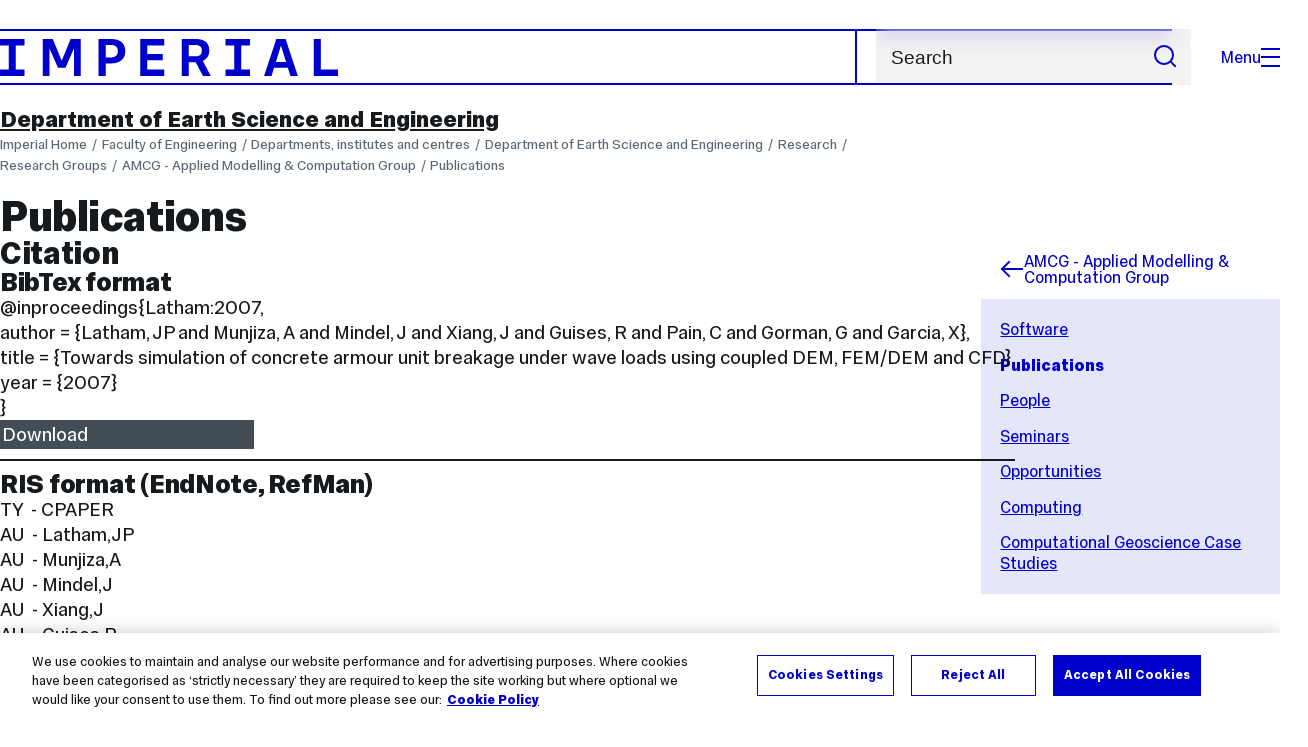

--- FILE ---
content_type: text/html; charset=UTF-8
request_url: https://www.imperial.ac.uk/earth-science/research/research-groups/amcg/publications/?respub-t4-action=citation.html&id=136429&noscript=noscript
body_size: 14667
content:
<!DOCTYPE html>
<html class="no-js" lang="en-GB">

<head>
    <title>Publications | Faculty of Engineering | Imperial College London</title>

    <meta charset="utf-8" />
    <meta http-equiv="X-UA-Compatible" content="IE=edge" />
    <!-- OneTrust Cookies Consent Notice start for imperial.ac.uk -->
<script type="text/javascript" src="https://cdn-ukwest.onetrust.com/consent/6d9efb9d-b605-406f-b8b3-c9644859d064/OtAutoBlock.js" ></script><script src="https://cdn-ukwest.onetrust.com/scripttemplates/otSDKStub.js"  type="text/javascript" charset="UTF-8" data-domain-script="6d9efb9d-b605-406f-b8b3-c9644859d064" ></script>
<script type="text/javascript">function OptanonWrapper() { }</script>
<!-- OneTrust Cookies Consent Notice end for imperial.ac.uk -->
  	<link rel="preconnect" href="https://pxl01-imperialacuk.terminalfour.net">
    <link rel="dns-prefetch" href="https://pxl01-imperialacuk.terminalfour.net">

    <script type="application/ld+json">{"@context": "https://schema.org", "@type": "BreadcrumbList", "itemListElement": [{"@type": "ListItem","position": 1,"name": "Home","item": "https://www.imperial.ac.uk/"},{"@type": "ListItem","position": 2,"name": "Faculty of Engineering","item": "https://www.imperial.ac.uk/engineering/"},{"@type": "ListItem","position": 3,"name": "Departments, institutes and centres","item": "https://www.imperial.ac.uk/engineering/departments/"},{"@type": "ListItem","position": 4,"name": "Department of Earth Science and Engineering","item": "https://www.imperial.ac.uk/engineering/departments/earth-science/"},{"@type": "ListItem","position": 5,"name": "Research","item": "https://www.imperial.ac.uk/engineering/departments/earth-science/research/"},{"@type": "ListItem","position": 6,"name": "Research Groups","item": "https://www.imperial.ac.uk/engineering/departments/earth-science/research/research-groups/"},{"@type": "ListItem","position": 7,"name": "AMCG - Applied Modelling &amp; Computation Group","item": "https://www.imperial.ac.uk/engineering/departments/earth-science/research/research-groups/amcg/"},{"@type": "ListItem","position": 8,"name": "Publications","item": "https://www.imperial.ac.uk/engineering/departments/earth-science/research/research-groups/amcg/publications/"}]}</script>
    <!-- Search metadata tags -->
<meta name="SectionType" content="website">
<meta name="Department" content="Department of Earth Science and Engineering">
<meta name="Faculty" content="Faculty of Engineering">
<!-- no social meta tags -->
    

    

    <meta name="viewport" content="width=device-width, initial-scale=1.0" />

    <!-- assets */ -->
<link rel="preload" href="/assets/website/fonts/icons/fonts/imperial-icons.woff?vrmf2d" as="font" type="font/woff" crossorigin>
<link rel="preload" href="/assets/website/fonts/imperial-sans/ImperialText-VF.woff2" as="font" type="font/woff2" crossorigin>
<link href="/assets/website/stylesheets/css/screen.2.2.1.css" media="all" rel="stylesheet" type="text/css" />
<link href="/assets/website/stylesheets/css/print.2.2.1.css" media="print" rel="stylesheet" type="text/css" />

<link rel="icon" type="image/svg+xml" href="/assets/website/images/favicon/favicon.svg">
<link rel="alternate icon" href="/assets/website/images/favicon/favicon.ico">
<link rel="icon" href="/assets/website/images/favicon/favicon-32.png" sizes="32x32">
<link rel="icon" href="/assets/website/images/favicon/favicon-57.png" sizes="57x57">
<link rel="icon" href="/assets/website/images/favicon/favicon-76.png" sizes="76x76">
<link rel="icon" href="/assets/website/images/favicon/favicon-96.png" sizes="96x96">
<link rel="icon" href="/assets/website/images/favicon/favicon-128.png" sizes="128x128">
<link rel="icon" href="/assets/website/images/favicon/favicon-192.png" sizes="192x192">
<link rel="icon" href="/assets/website/images/favicon/favicon-228.png" sizes="228x228">
<link rel="shortcut icon" href="/assets/website/images/favicon/favicon-196.png" sizes="196x196">
<link rel="apple-touch-icon" href="/assets/website/images/favicon/favicon-120.png" sizes="120x120">
<link rel="apple-touch-icon" href="/assets/website/images/favicon/favicon-152.png" sizes="152x152">
<link rel="apple-touch-icon" href="/assets/website/images/favicon/favicon-180.png" sizes="180x180">
<meta name="msapplication-TileColor" content="#C8D8E4">
<meta name="msapplication-TileImage" content="/assets/website/images/favicon/favicon-144.png">
<meta name="msapplication-config" content="/assets/website/images/favicon/browserconfig.xml" />

<script src="/assets/website/js/lib/jquery3.min.js" id="jquery3"></script>

<script defer src="/assets/website/js/build/application.2.2.1.min.js" type="text/javascript"></script>

<script defer src="//cdnjs.cloudflare.com/ajax/libs/gsap/3.10.4/gsap.min.js"></script>  <!-- gsap.min.js -->
     
    <link rel="canonical" href="https://www.imperial.ac.uk/engineering/departments/earth-science/research/research-groups/amcg/publications/" />
    
		 
		
    
      <meta name="SearchLanding" content="false">
      <meta name="LastModified" content="2015-02-11T15:41:03Z" />
</head>

<body class="page-layout-standard theme-2">
    <noscript><iframe src="https://www.googletagmanager.com/ns.html?id=GTM-NDH95W87" height="0" width="0" style="display:none;visibility:hidden"></iframe></noscript><script>(function(w,d,s,l,i){w[l]=w[l]||[];w[l].push({'gtm.start': new Date().getTime(),event:'gtm.js'});var f=d.getElementsByTagName(s)[0], 
j=d.createElement(s),dl=l!='dataLayer'?'&l='+l:'';j.async=true;j.src= 'https://www.googletagmanager.com/gtm.js?id='+i+dl;f.parentNode.insertBefore(j,f); })(window,document,'script','dataLayer','GTM-NDH95W87');</script>
    <a class="skip-to" id="skip-to-content" href="#content">Skip to main content</a>
<a class="skip-to" id="link-to-accessibility" href="/about-the-site/accessibility/">View accessibility support page</a>     
    
    <header class="header">
        <div class="header__inner">
            <a class="header__logo" href="/" aria-label="Homepage">
    <svg width="727" height="80" viewBox="0 0 727 80" fill="none" xmlns="http://www.w3.org/2000/svg">
        <path d="M301.453 0V80H353.346V66H316.622V46H350.152V32.4H316.622V14H353.346V0H301.453Z" fill="currentcolor" />
        <path d="M238.397 12.9177H227.22V39.8776H238.397C247.142 39.8776 253.566 35.6376 253.566 26.3953C253.566 16.8 247.142 12.9177 238.397 12.9177ZM239.196 52.8H227.22V80H212.052V0H239.196C256.219 0 269.533 7.72706 269.533 26.4C269.533 44.8 256.121 52.8 239.196 52.8Z" fill="currentcolor" />
        <path d="M485.079 0V14H503.84V66H485.079V80H537.77V66H519.009V14H537.77V0H485.079Z" fill="currentcolor" />
        <path d="M434.191 24.8C434.191 34.4377 428.602 37.4777 419.022 37.4777H406.248V12.9177H419.022C429.419 12.9224 434.191 16.8 434.191 24.8ZM450.158 24.8C450.158 6.12706 437.384 0 420.619 0H391.08V80H406.248V50.4H419.022C419.722 50.4 420.417 50.3859 421.107 50.3624L436.562 80H453.37L436.224 47.1906C444.565 43.4777 450.158 36.3435 450.158 24.8Z" fill="currentcolor" />
        <path d="M604.324 14.1929L615.238 49.4777H593.406L604.324 14.1929ZM594.345 0L567.999 80H583.966L589.409 62.4H619.235L624.678 80H640.645L614.299 0H594.345Z" fill="currentcolor" />
        <path d="M674.889 0V80H726.914V66H690.058V0H674.889Z" fill="currentcolor" />
        <path d="M151.908 0L132.747 47.04L113.587 0H92.0312V80H106.402V20.1882L124.764 62.4H140.731L159.093 20.1882V80H173.463V0H151.908Z" fill="currentcolor" />
        <path d="M0 0V14H18.7613V66H0V80H52.6912V66H33.93V14H52.6912V0H0Z" fill="currentcolor" />
    </svg>
</a>     

            <div class="header__buttons">
                <search class="header__search">
                   <form action="/search/">
                      <label class="sr-only" for="search">Search</label>
                     <input placeholder="Search" type="search" id="search" name="searchStudioQuery" />
                      <button type="submit" value="Search" aria-label="Submit search">
                          <svg role="img" aria-hidden="true" focusable="false" class="icon icon--m">
                              <use xlink:href="/assets/website/images/svg/icons.svg#search"></use>
                          </svg>
                      </button>
                  </form>
                </search>

                <button class="header__search-toggle toggler" data-targets=".header__search--mobile">
                    Search
                    <svg role="img" aria-hidden="true" focusable="false" class="icon icon--m">
                        <use xlink:href="/assets/website/images/svg/icons.svg#search"></use>
                    </svg>
                </button>
                <button class="header__nav-open" aria-label="Open navigation overlay">Menu<span></span></button>
            </div>


            <nav class="header__nav-fallback">
                <ul class="cluster cluster--pad-m">
                    <li><a href="/study/">Study</a></li><li><a href="/research-and-innovation/">Research</a></li><li><a href="/faculties-and-departments/">Faculties</a></li><li><a href="https://www.imperial.ac.uk/news/">News</a></li><li><a href="/whats-on/">Events</a></li><li><a href="/about/">About</a></li><li><a href="/get-involved/">Get involved</a></li><li><a href="/giving/">Giving</a></li><li><a href="https://shopimperial.org/">Shop Imperial</a></li>
                    <li><a href="/search">Search</a></li>
                </ul>
            </nav>

            <search class="header__search header__search--mobile">
              <form action="/search/">
                      <label class="sr-only" for="search">Search</label>
                      <input placeholder="Search" type="search" id="search" name="searchStudioQuery" />
                      <button type="submit" value="Search" aria-label="Submit search">
                          <svg role="img" aria-hidden="true" focusable="false" class="icon icon--m">
                              <use xlink:href="/assets/website/images/svg/icons.svg#search"></use>
                          </svg>
                      </button>
                  </form>
            </search>
        </div>

        <div id="#overlay" role="dialog" aria-modal="true" aria-labelledby="overlay-title" class="hidden">
            <h2 class="sr-only" id="overlay-title">Website navigation</h2>
            <div class="container">
                <div class="header__drawer">
                    <button class="header__nav-close" aria-label="Close navigation overlay">Close<span></span></button>
                    <a class="header__drawer__logo" href="/" aria-label="Homepage">
    <svg width="727" height="80" viewBox="0 0 727 80" fill="none" xmlns="http://www.w3.org/2000/svg">
    <path d="M301.453 0V80H353.346V66H316.622V46H350.152V32.4H316.622V14H353.346V0H301.453Z" fill="currentcolor"/>
    <path d="M238.397 12.9177H227.22V39.8776H238.397C247.142 39.8776 253.566 35.6376 253.566 26.3953C253.566 16.8 247.142 12.9177 238.397 12.9177ZM239.196 52.8H227.22V80H212.052V0H239.196C256.219 0 269.533 7.72706 269.533 26.4C269.533 44.8 256.121 52.8 239.196 52.8Z" fill="currentcolor"/>
    <path d="M485.079 0V14H503.84V66H485.079V80H537.77V66H519.009V14H537.77V0H485.079Z" fill="currentcolor"/>
    <path d="M434.191 24.8C434.191 34.4377 428.602 37.4777 419.022 37.4777H406.248V12.9177H419.022C429.419 12.9224 434.191 16.8 434.191 24.8ZM450.158 24.8C450.158 6.12706 437.384 0 420.619 0H391.08V80H406.248V50.4H419.022C419.722 50.4 420.417 50.3859 421.107 50.3624L436.562 80H453.37L436.224 47.1906C444.565 43.4777 450.158 36.3435 450.158 24.8Z" fill="currentcolor"/>
    <path d="M604.324 14.1929L615.238 49.4777H593.406L604.324 14.1929ZM594.345 0L567.999 80H583.966L589.409 62.4H619.235L624.678 80H640.645L614.299 0H594.345Z" fill="currentcolor"/>
    <path d="M674.889 0V80H726.914V66H690.058V0H674.889Z" fill="currentcolor"/>
    <path d="M151.908 0L132.747 47.04L113.587 0H92.0312V80H106.402V20.1882L124.764 62.4H140.731L159.093 20.1882V80H173.463V0H151.908Z" fill="currentcolor"/>
    <path d="M0 0V14H18.7613V66H0V80H52.6912V66H33.93V14H52.6912V0H0Z" fill="currentcolor"/>
</svg>
</a>     
                    <div class="header__pane-switchers">
                        <button class="header__pane-switcher" data-tab-id="site-nav">Key links</button>
                        <button class="header__pane-switcher" data-tab-id="section-nav">This section</button>
                    </div>
                    <div class="header__pane header__pane--global" id="site-nav">
                        <a class="header__skip-link" href="#section-nav">Skip to section navigation</a>
                        <nav class="header__nav header__nav--global" aria-labelledby="global-nav-title">
                            <h3 class="sr-only" id="global-nav-title">Global site navigation</h3>
                            <ul>
                                <li>
    <a href="/study/">Study</a>
    <ul>
<li><a href="/study/courses/">Course search</a></li>
<li><a href="/study/apply/">Apply</a></li>
<li><a href="/study/fees-and-funding/">Fees and funding</a></li>
<li><a href="/study/student-life/">Student life</a></li>
<li><a href="/study/visit/">Visit</a></li>
<li><a href="/study/help-centre/">Help centre</a></li>
<li><a href="/study/request-info/">Request info</a></li>
<li><a href="/study/international-students/">International students</a></li>
<li><a href="https://www.imperial.ac.uk/business-school/executive-education/">Executive education</a></li>
<li></li>
<li><a href="/study/visit/summer-schools/">Summer schools</a></li>
</ul>
</li><li>
    <a href="/research-and-innovation/">Research</a>
    
</li><li>
    <a href="/faculties-and-departments/">Faculties</a>
    <ul>
<li><a href="/engineering/">Faculty of Engineering</a></li>
<li><a href="/medicine/">Faculty of Medicine</a></li>
<li><a href="/natural-sciences/">Faculty of Natural Sciences</a></li>
<li><a href="https://www.imperial.ac.uk/business-school/">Imperial Business School</a></li>
<li><a href="/admin-services/">Administrative and support services</a></li>
</ul>
</li><li>
    <a href="https://www.imperial.ac.uk/news/">News</a>
    <ul>
<li><a href="https://www.imperial.ac.uk/news/">News</a></li>
<li><a href="/be-inspired/stories/">Imperial Stories</a></li>
<li><a href="/be-inspired/magazine/">Imperial Magazine</a></li>
</ul>
</li><li>
    <a href="/whats-on/">Events</a>
    <ul>
<li><a href="/whats-on/">What's on</a></li>
<li><a href="/be-inspired/festival/">Great Exhibition Road Festival</a></li>
<li><a href="/be-inspired/lates/">Imperial Lates</a></li>
<li><a href="/students/graduation/">Graduation</a></li>
</ul>
</li><li>
    <a href="/about/">About</a>
    <ul>
<li><a href="/about/leadership-and-strategy/president/">President</a></li>
<li><a href="/about/leadership-and-strategy/provost/">Provost and Deputy President</a></li>
<li><a href="/admin-services/governance/university-governance-structure/governance-structure/council/">Council</a></li>
<li><a href="/about/leadership-and-strategy/strategy/">Imperial Strategy</a></li>
<li><a href="/about/global/">Imperial Global</a></li>
<li><a href="/about/sustainability/">Sustainable Imperial</a></li>
<li><a href="/about/school-of-convergence-science/">School of Convergence Science</a></li>
<li><a href="/about/governance/">Governance</a></li>
<li><a href="/visit/campuses/">Campuses</a></li>
<li><a href="https://profiles.imperial.ac.uk/">Our academics</a></li>
<li><a href="/jobs/">Jobs at Imperial</a></li>
</ul>
</li><li>
    <a href="/get-involved/">Get involved</a>
    <ul>
<li><a href="/giving/">Giving</a></li>
<li><a href="/be-inspired/schools-outreach/">Schools outreach</a></li>
<li><a href="/be-inspired/global-summer-school/">Imperial Global Summer School</a></li>
<li><a href="/be-inspired/societal-engagement/">Societal engagement</a></li>
<li><a href="/be-inspired/volunteering/">Volunteering and outreach</a></li>
<li><a href="/get-involved/women-at-imperial/">Women at Imperial</a></li>
</ul>
</li><li>
    <a href="/giving/">Giving</a>
    
</li><li>
    <a href="https://shopimperial.org/">Shop Imperial</a>
    
</li>
                            </ul>
                        </nav>
                        <nav aria-labelledby="user-nav-title" role="navigation">
    <h3 class="sr-only" id="user-nav-title">User links navigation</h3>
    <ul class="header__user-links">
        <li><a href="/staff/">For staff</a></li>
        <li><a href="/students/">Current students</a></li>
        <li><a href="/for-business/">Imperial for business</a></li>
        <li><a href="/be-inspired/schools-outreach/">For schools</a></li>
        <li><a href="/alumni/">Alumni</a></li>
    </ul>
</nav>
                    </div>
                    <div class="header__pane header__pane--section" id="section-nav">
                        <nav class="header__nav header__nav--section" aria-labelledby="section-nav-title">
                            <!-- Section ID 1110--><a class="header__nav__breadcrumb" href="/engineering/departments/">
<span>Departments, institutes and centres</span>
</a>

                            <h3 class="header__nav__title" id="section-nav-title"><a href="/engineering/departments/earth-science/">Department of Earth Science and Engineering</a><span class="sr-only"> navigation</span></h3>
                            <ul>
                                <li><a href="/engineering/departments/earth-science/about/">About</a>
<ul class="multilevel-linkul-0">
<li><a href="/engineering/departments/earth-science/about/">About ESE</a></li>
<li><a href="/engineering/departments/earth-science/about/edi/">Equality, diversity, inclusion and culture in ESE</a>
<ul class="multilevel-linkul-1">
<li><a href="/engineering/departments/earth-science/about/edi/committee/">EDIC committee</a></li>
<li><a href="/engineering/departments/earth-science/about/edi/athena-swan/">Athena Swan</a></li>
<li><a href="/engineering/departments/earth-science/about/edi/podcast/" class="">ESE&rsquo;s EDI podcast</a></li>

</ul>

</li>
<li><a href="/engineering/departments/earth-science/about/facilities/">Our facilities</a>
<ul class="multilevel-linkul-1">
<li><a href="/engineering/departments/earth-science/about/facilities/guest-computer-accounts-info/">Guest computer accounts info</a></li>

</ul>

</li>
<li><a href="/engineering/departments/earth-science/about/virtual-department-tour/">Tour our department</a></li>
<li><a href="/engineering/departments/earth-science/about/contact-us/">Find and contact us</a></li>
<li><a href="/engineering/departments/earth-science/about/john-archer-award/">John S Archer Award</a>
<ul class="multilevel-linkul-1">
<li><a href="/engineering/departments/earth-science/about/john-archer-award/john-archer-endowment/">John Archer Endowment</a></li>

</ul>

</li>
<li><a href="https://www.imperial.ac.uk/jobs/search-jobs/?searchCriteria[0][key]=keywords&searchCriteria[0][values][]=earth&searchCriteria[1][key]=LOV72&searchCriteria[1][values][]=280733 ">Job opportunities</a></li>

</ul>

</li><li><a href="/engineering/departments/earth-science/prosp-students/">Study</a>
<ul class="multilevel-linkul-0">
<li><a href="/engineering/departments/earth-science/prosp-students/ug-courses/">Undergraduate</a>
<ul class="multilevel-linkul-1">
<li><a href="/engineering/departments/earth-science/prosp-students/ug-courses/ug-field/">Undergraduate field courses</a></li>
<li><a href="/engineering/departments/earth-science/prosp-students/ug-courses/bsc-msci/">BSc or MSci - 3 or 4 years?</a></li>
<li><a href="/engineering/departments/earth-science/prosp-students/ug-courses/abroad/">Interested in a year abroad?</a></li>
<li><a href="/engineering/departments/earth-science/prosp-students/ug-courses/opportunities/">Studying outside of the department</a></li>
<li><a href="/engineering/departments/earth-science/prosp-students/ug-courses/careerprofiles/">Career profiles </a>
<ul class="multilevel-linkul-2">
<li><a href="/engineering/departments/earth-science/prosp-students/ug-courses/careerprofiles/students-graduates/">Students and graduates</a></li>

</ul>

</li>
<li><a href="/engineering/departments/earth-science/prosp-students/ug-courses/support/">Scholarships and support</a></li>

</ul>

</li>
<li><a href="/engineering/departments/earth-science/prosp-students/pg-courses/">Postgraduate - MSc</a>
<ul class="multilevel-linkul-1">
<li><a href="/engineering/departments/earth-science/prosp-students/pg-courses/applied-computational-msc/">Applied Computational Science &amp; Engineering MSc</a>
<ul class="multilevel-linkul-2">
<li><a href="/engineering/departments/earth-science/prosp-students/pg-courses/applied-computational-msc/faq/">Frequently Asked Questions</a></li>
<li><a href="/engineering/departments/earth-science/prosp-students/pg-courses/applied-computational-msc/students/">About our students</a></li>
<li><a href="/engineering/departments/earth-science/prosp-students/pg-courses/studentships/">Scholarships</a></li>

</ul>

</li>
<li><a href="/engineering/departments/earth-science/prosp-students/pg-courses/data-science-ml/">Environmental Data Science and Machine Learning MSc</a>
<ul class="multilevel-linkul-2">
<li><a href="/engineering/departments/earth-science/prosp-students/pg-courses/data-science-ml/frequently-asked-questions/">Frequently Asked Questions</a></li>
<li><a href="/engineering/departments/earth-science/prosp-students/pg-courses/studentships/">Scholarships</a></li>

</ul>

</li>
<li><a href="/engineering/departments/earth-science/prosp-students/pg-courses/geo-energy-machine-learning/">Geo-Energy with Machine Learning and Data Science MSc</a>
<ul class="multilevel-linkul-2">
<li><a href="/engineering/departments/earth-science/prosp-students/pg-courses/studentships/">Scholarships</a></li>

</ul>

</li>
<li><a href="/engineering/departments/earth-science/prosp-students/pg-courses/renewable-energy,-ai,-data,-geology,-geophysics/">Renewable Energy with AI and Data Science: Geology and Geophysics (READY) MSc</a>
<ul class="multilevel-linkul-2">
<li><a href="/engineering/departments/earth-science/prosp-students/pg-courses/studentships/">Scholarships</a></li>

</ul>

</li>
<li><a href="/engineering/departments/earth-science/prosp-students/pg-courses/metals-energy-finance-msc/">Responsible Mining and Metals Finance MSc</a>
<ul class="multilevel-linkul-2">
<li><a href="/engineering/departments/earth-science/prosp-students/pg-courses/metals-energy-finance-msc/mef-faq/">Responsible Mining and Metals Finance - Q&amp;A with course director</a></li>
<li><a href="/engineering/departments/earth-science/prosp-students/pg-courses/metals-energy-finance-msc/alumni/">Student and Alumni Comments</a></li>

</ul>

</li>
<li><a href="/engineering/departments/earth-science/prosp-students/pg-courses/ada-lovelace-academy/">Ada Lovelace Academy</a></li>
<li><a href="/engineering/departments/earth-science/prosp-students/pg-courses/studentships/">Scholarships</a></li>
<li><a href="/engineering/departments/earth-science/prosp-students/pg-courses/facilities/">Facilities</a></li>
<li><a href="/engineering/departments/earth-science/prosp-students/pg-courses/industry-links/">Industry links</a></li>
<li><a href="/engineering/departments/earth-science/prosp-students/pg-courses/opportunities-in-london/">Professional Organisations in London</a>
<ul class="multilevel-linkul-2">
<li><a href="/engineering/departments/earth-science/prosp-students/pg-courses/opportunities-in-london/aapg/">AAPG student chapter</a></li>
<li><a href="/engineering/departments/earth-science/prosp-students/pg-courses/opportunities-in-london/spe/">SPE student chapter</a>
<ul class="multilevel-linkul-3">
<li><a href="/engineering/departments/earth-science/prosp-students/pg-courses/opportunities-in-london/spe/committee/">SPE Committee</a></li>
<li><a href="/engineering/departments/earth-science/prosp-students/pg-courses/opportunities-in-london/spe/social-events/">Social events</a></li>

</ul>

</li>

</ul>

</li>
<li><a href="/engineering/departments/earth-science/prosp-students/pg-courses/contact-us/">Contact us</a></li>
<li><a href="/engineering/departments/earth-science/prosp-students/pg-courses/meet-our-msc-students/">Meet our MSc students</a></li>

</ul>

</li>
<li><a href="/engineering/departments/earth-science/prosp-students/phd-opportunities/">Postgraduate - PhD</a>
<ul class="multilevel-linkul-1">
<li><a href="/engineering/departments/earth-science/prosp-students/phd-opportunities/project-topics/">Latest PhD Research Projects</a>
<ul class="multilevel-linkul-2">
<li><a href="/engineering/departments/earth-science/prosp-students/phd-opportunities/project-topics/climate-and-environment/">Climate and environment</a></li>
<li><a href="/engineering/departments/earth-science/prosp-students/phd-opportunities/project-topics/computational-modelling/">Computational modelling</a></li>
<li><a href="/engineering/departments/earth-science/prosp-students/phd-opportunities/project-topics/ai-machine-learning-and-data-science/">AI, Machine Learning and Data Science</a></li>
<li><a href="/engineering/departments/earth-science/prosp-students/phd-opportunities/project-topics/energy-and-resources/">Energy and resources</a></li>
<li><a href="/engineering/departments/earth-science/prosp-students/phd-opportunities/project-topics/earth-processes-and-geohazards/">Earth Processes and Geohazards</a></li>
<li><a href="/engineering/departments/earth-science/prosp-students/phd-opportunities/project-topics/life-and-health/">Life and health</a></li>
<li><a href="/engineering/departments/earth-science/prosp-students/phd-opportunities/project-topics/planetary-science/">Planetary science</a></li>
<li><a href="/engineering/departments/earth-science/prosp-students/phd-opportunities/project-topics/all-projects/">All projects</a></li>

</ul>

</li>
<li><a href="/engineering/departments/earth-science/prosp-students/phd-opportunities/funding/">Departmental and College Scholarships &amp; DTPs</a></li>
<li><a href="/engineering/departments/earth-science/prosp-students/phd-opportunities/apply/">Making an application</a></li>
<li><a href="/engineering/departments/earth-science/prosp-students/phd-opportunities/profiles/">PhD student and graduate profiles</a></li>
<li><a href="/engineering/departments/earth-science/prosp-students/phd-opportunities/family/">Doing a PhD while raising a family</a></li>

</ul>

</li>
<li><a href="/engineering/departments/earth-science/prosp-students/teaching-excellence-in-ese/">Our teaching</a></li>
<li><a href="/engineering/departments/earth-science/prosp-students/opendays/">Open and taster days</a></li>
<li><a href="/engineering/departments/earth-science/prosp-students/case-studies/">Meet the alumni</a></li>

</ul>

</li><li><span class="currentbranch0"><a href="/engineering/departments/earth-science/research/">Research</a></span>
<ul class="multilevel-linkul-0">
<li><a href="/engineering/departments/earth-science/research/planetary-science/">Planetary Science</a></li>
<li><a href="/engineering/departments/earth-science/research/energy-and-resources/">Energy and Resources</a></li>
<li><a href="/engineering/departments/earth-science/research/life-and-health/">Life and Health</a></li>
<li><a href="/engineering/departments/earth-science/research/-climate-and-environment/"> Climate and Environment</a></li>
<li><a href="/engineering/departments/earth-science/research/earth-processes-and-geohazards/">Earth Processes and Geohazards</a></li>
<li><a href="/engineering/departments/earth-science/research/ai-machine-learning--data-science/">AI, Machine Learning &amp; Data Science</a></li>
<li><span class="currentbranch1"><a href="/engineering/departments/earth-science/research/research-groups/">Research Groups</a></span>
<ul class="multilevel-linkul-1">
<li><a href="/engineering/departments/earth-science/research/research-groups/3d-seismic-interpretation/">3D@IC - 3D Seismic Interpretation Research</a>
<ul class="multilevel-linkul-2">
<li><a href="/engineering/departments/earth-science/research/research-groups/3d-seismic-interpretation/research/">Research</a></li>
<li><a href="/engineering/departments/earth-science/research/research-groups/3d-seismic-interpretation/people/">People</a></li>
<li><a href="/engineering/departments/earth-science/research/research-groups/3d-seismic-interpretation/publications/">Publications</a></li>
<li><a href="/engineering/departments/earth-science/research/research-groups/3d-seismic-interpretation/conference-presentations/">Conference presentations</a></li>
<li><a href="/engineering/departments/earth-science/research/research-groups/3d-seismic-interpretation/facilities/">Lab resources</a></li>
<li><a href="/engineering/departments/earth-science/research/research-groups/3d-seismic-interpretation/sponsors/">Sponsors</a></li>
<li><a href="/engineering/departments/earth-science/research/research-groups/3d-seismic-interpretation/contact/">Contact</a></li>

</ul>

</li>
<li><a href="/engineering/departments/earth-science/research/research-groups/amprg/">Advanced Mineral Processing Research Group (AMPRG)</a>
<ul class="multilevel-linkul-2">
<li><a href="/engineering/departments/earth-science/research/research-groups/amprg/research/">Research</a></li>
<li><a href="/engineering/departments/earth-science/research/research-groups/amprg/people/">People</a></li>
<li><a href="/engineering/departments/earth-science/research/research-groups/amprg/publications/">Publications</a></li>
<li><a href="/engineering/departments/earth-science/research/research-groups/amprg/opportunities/">Opportunities</a></li>
<li><a href="/engineering/departments/earth-science/research/research-groups/amprg/seminars-conferences/">Seminars and conferences</a></li>

</ul>

</li>
<li><span class="currentbranch2"><a href="/engineering/departments/earth-science/research/research-groups/amcg/">AMCG - Applied Modelling &amp; Computation Group</a></span>
<ul class="multilevel-linkul-2">
<li><a href="/engineering/departments/earth-science/research/research-groups/amcg/software/">Software</a>
<ul class="multilevel-linkul-3">
<li><a href="http://fluidityproject.github.io/">Fluidity</a></li>
<li><a href="/engineering/departments/earth-science/research/research-groups/amcg/software/event/">EVENT</a></li>
<li><a href="/engineering/departments/earth-science/research/research-groups/amcg/software/fetch/">FETCH</a></li>
<li><a href="/engineering/departments/earth-science/research/research-groups/amcg/software/spud/">Spud</a></li>
<li><a href="/engineering/departments/earth-science/research/research-groups/amcg/software/qgis-meshing-plugins/">QGIS meshing plugins</a></li>
<li><a href="/engineering/departments/earth-science/research/research-groups/amcg/software/opentidalfarm/">OpenTidalFarm</a></li>
<li><a href="http://www.solidityproject.com">SOLIDITY Project</a></li>

</ul>

</li>
<li><span class="currentbranch3"><a href="/engineering/departments/earth-science/research/research-groups/amcg/publications/">Publications</a></span></li>
<li><a href="/engineering/departments/earth-science/research/research-groups/amcg/people/">People</a></li>
<li><a href="/engineering/departments/earth-science/research/research-groups/amcg/seminars/">Seminars</a></li>
<li><a href="/engineering/departments/earth-science/research/research-groups/amcg/opportunities/">Opportunities</a></li>
<li><a href="/engineering/departments/earth-science/research/research-groups/amcg/computing/">Computing</a></li>
<li><a href="/engineering/departments/earth-science/research/research-groups/amcg/case-studies/">Computational Geoscience Case Studies</a></li>

</ul>

</li>
<li><a href="/engineering/departments/earth-science/research/research-groups/lbrg/">LBRG - Landscapes and Basins Research Group</a></li>
<li><a href="/engineering/departments/earth-science/research/research-groups/crg/">CRG - Centre for Reservoir Geophysics</a>
<ul class="multilevel-linkul-2">
<li><a href="/engineering/departments/earth-science/research/research-groups/crg/research/">Research</a></li>
<li><a href="/engineering/departments/earth-science/research/research-groups/crg/publications/">Publications</a></li>
<li><a href="/engineering/departments/earth-science/research/research-groups/crg/editorial-office/">Editorial Office</a></li>
<li><a href="/engineering/departments/earth-science/research/research-groups/crg/seminars/">Seminars</a></li>
<li><a href="/engineering/departments/earth-science/research/research-groups/crg/professional-continuing-education/">Professional Continuing Education</a></li>
<li><a href="/engineering/departments/earth-science/research/research-groups/crg/people/">People</a></li>

</ul>

</li>
<li><a href="/engineering/departments/earth-science/research/research-groups/datalearning/">DataLearning</a>
<ul class="multilevel-linkul-2">
<li><a href="/engineering/departments/earth-science/research/research-groups/datalearning/people/">People</a>
<ul class="multilevel-linkul-3">
<li><a href="/engineering/departments/earth-science/research/research-groups/datalearning/people/phd-students/">PhD students</a></li>
<li><a href="/engineering/departments/earth-science/research/research-groups/datalearning/people/postdocs/">Postdocs</a></li>
<li><a href="/engineering/departments/earth-science/research/research-groups/datalearning/people/alumni/">Alumni</a></li>

</ul>

</li>
<li><a href="/engineering/departments/earth-science/research/research-groups/datalearning/publications/">Publications</a></li>
<li><a href="/engineering/departments/earth-science/research/research-groups/datalearning/opportunities/">Opportunities</a></li>
<li><a href="/engineering/departments/earth-science/research/research-groups/datalearning/seminars-and-conferences/">Seminars and conferences</a></li>
<li><a href="/engineering/departments/earth-science/research/research-groups/datalearning/news/">News</a></li>
<li><a href="/engineering/departments/earth-science/research/research-groups/datalearning/events/">Events</a></li>

</ul>

</li>
<li><a href="/engineering/departments/earth-science/research/research-groups/engineering-scale-geology/">Engineering Scale Geology Research Group</a></li>
<li><a href="/engineering/departments/earth-science/research/research-groups/geodynamics/">Geodynamics: Core to Surface</a>
<ul class="multilevel-linkul-2">
<li><a href="/engineering/departments/earth-science/research/research-groups/geodynamics/people/">People</a>
<ul class="multilevel-linkul-3">
<li><a href="/engineering/departments/earth-science/research/research-groups/geodynamics/people/past-students/">Past students</a></li>

</ul>

</li>
<li><a href="/engineering/departments/earth-science/research/research-groups/geodynamics/themes/">Research themes</a>
<ul class="multilevel-linkul-3">
<li><a href="/engineering/departments/earth-science/research/research-groups/geodynamics/themes/sediment-routing-systems/">Sediment routing systems</a></li>
<li><a href="/engineering/departments/earth-science/research/research-groups/geodynamics/themes/crustal-structure/">Crustal structure</a>
<ul class="multilevel-linkul-4">
<li><a href="/engineering/departments/earth-science/research/research-groups/geodynamics/themes/crustal-structure/ocean-islands/">Ocean Islands</a>
<ul class="multilevel-linkul-5">
<li><a href="/engineering/departments/earth-science/research/research-groups/geodynamics/themes/crustal-structure/ocean-islands/canary-islands/">Canary Islands</a></li>
<li><a href="/engineering/departments/earth-science/research/research-groups/geodynamics/themes/crustal-structure/ocean-islands/seychelles/">Seychelles</a></li>

</ul>

</li>
<li><a href="/engineering/departments/earth-science/research/research-groups/geodynamics/themes/crustal-structure/mid-ocean-ridges/">Mid-ocean Ridges</a>
<ul class="multilevel-linkul-5">
<li><a href="/engineering/departments/earth-science/research/research-groups/geodynamics/themes/crustal-structure/mid-ocean-ridges/pacific/">East Pacific Rise 4D</a></li>
<li><a href="/engineering/departments/earth-science/research/research-groups/geodynamics/themes/crustal-structure/mid-ocean-ridges/amc/">Magma chambers</a></li>
<li><a href="/engineering/departments/earth-science/research/research-groups/geodynamics/themes/crustal-structure/mid-ocean-ridges/crust/">Oceanic crust</a></li>

</ul>

</li>
<li><a href="/engineering/departments/earth-science/research/research-groups/geodynamics/themes/crustal-structure/passive-margins/">Passive Margins</a>
<ul class="multilevel-linkul-5">
<li><a href="/engineering/departments/earth-science/research/research-groups/geodynamics/themes/crustal-structure/passive-margins/margins/">Seychelles-India</a></li>
<li><a href="/engineering/departments/earth-science/research/research-groups/geodynamics/themes/crustal-structure/passive-margins/south-atlantic/">South Atlantic</a></li>

</ul>

</li>
<li><a href="/engineering/departments/earth-science/research/research-groups/geodynamics/themes/crustal-structure/subduction-zones/">Subduction Zones</a>
<ul class="multilevel-linkul-5">
<li><a href="/engineering/departments/earth-science/research/research-groups/geodynamics/themes/crustal-structure/subduction-zones/voila/">Lesser Antilles arc</a>
<ul class="multilevel-linkul-6">
<li><a href="/engineering/departments/earth-science/research/research-groups/geodynamics/themes/crustal-structure/subduction-zones/voila/cruise/">Cruise: RRS James Cook JC133</a></li>

</ul>

</li>

</ul>

</li>

</ul>

</li>
<li><a href="/engineering/departments/earth-science/research/research-groups/geodynamics/themes/seafloor-imaging/">Seafloor Imaging</a>
<ul class="multilevel-linkul-4">
<li><a href="/engineering/departments/earth-science/research/research-groups/geodynamics/themes/seafloor-imaging/shallow-water/">Equipment</a></li>
<li><a href="/engineering/departments/earth-science/research/research-groups/geodynamics/themes/seafloor-imaging/habitat-mapping/">Habitat Mapping</a>
<ul class="multilevel-linkul-5">
<li><a href="/engineering/departments/earth-science/research/research-groups/geodynamics/themes/seafloor-imaging/habitat-mapping/tropical/">Tropical habitats</a></li>
<li><a href="/engineering/departments/earth-science/research/research-groups/geodynamics/themes/seafloor-imaging/habitat-mapping/east-coast/">Temperate habitats - east coast</a></li>
<li><a href="/engineering/departments/earth-science/research/research-groups/geodynamics/themes/seafloor-imaging/habitat-mapping/oban/">Temperate habitats - Oban</a></li>

</ul>

</li>
<li><a href="/engineering/departments/earth-science/research/research-groups/geodynamics/themes/seafloor-imaging/bedrock-geology/">Bedrock Geology</a>
<ul class="multilevel-linkul-5">
<li><a href="/engineering/departments/earth-science/research/research-groups/geodynamics/themes/seafloor-imaging/bedrock-geology/inversion/">Inversion structures</a></li>
<li><a href="/engineering/departments/earth-science/research/research-groups/geodynamics/themes/seafloor-imaging/bedrock-geology/mapping-the-jurassic-coast/">Mapping the Jurassic Coast</a></li>

</ul>

</li>
<li><a href="/engineering/departments/earth-science/research/research-groups/geodynamics/themes/seafloor-imaging/quaternary-landscapes/">Quaternary Landscapes</a>
<ul class="multilevel-linkul-5">
<li><a href="/engineering/departments/earth-science/research/research-groups/geodynamics/themes/seafloor-imaging/quaternary-landscapes/arun/">Arun palaeovalley</a></li>
<li><a href="/engineering/departments/earth-science/research/research-groups/geodynamics/themes/seafloor-imaging/quaternary-landscapes/flood/">How Britain became an Island (Brexit 1.0)</a></li>

</ul>

</li>
<li><a href="/engineering/departments/earth-science/research/research-groups/geodynamics/themes/seafloor-imaging/underwater-volcanoes/">Underwater volcanoes</a>
<ul class="multilevel-linkul-5">
<li><a href="/engineering/departments/earth-science/research/research-groups/geodynamics/themes/seafloor-imaging/underwater-volcanoes/kej/">KeJ</a></li>

</ul>

</li>

</ul>

</li>
<li><a href="/engineering/departments/earth-science/research/research-groups/geodynamics/themes/geodynamics/">Geodynamics</a>
<ul class="multilevel-linkul-4">
<li><a href="/engineering/departments/earth-science/research/research-groups/geodynamics/themes/geodynamics/lithosphere/">Continental lithosphere</a></li>
<li><a href="/engineering/departments/earth-science/research/research-groups/geodynamics/themes/geodynamics/deformation/">Deformation and seismicity</a></li>
<li><a href="/engineering/departments/earth-science/research/research-groups/geodynamics/themes/geodynamics/plume-dynamics/">Plume dynamics</a></li>
<li><a href="/engineering/departments/earth-science/research/research-groups/geodynamics/themes/geodynamics/seismic-reference-models/">Seismic reference models</a></li>
<li><a href="/engineering/departments/earth-science/research/research-groups/geodynamics/themes/geodynamics/subduction-dynamics/">Subduction dynamics</a></li>

</ul>

</li>

</ul>

</li>

</ul>

</li>
<li><a href="/engineering/departments/earth-science/research/research-groups/iarc/">IARC - Impacts and Astromaterials Research Centre</a>
<ul class="multilevel-linkul-2">
<li><a href="/engineering/departments/earth-science/research/research-groups/iarc/people/">People</a></li>
<li><a href="/engineering/departments/earth-science/research/research-groups/iarc/research/">Research</a>
<ul class="multilevel-linkul-3">
<li><a href="/engineering/departments/earth-science/research/research-groups/iarc/research/solar-systems/">The formation of solar systems</a></li>
<li><a href="/engineering/departments/earth-science/research/research-groups/iarc/research/astrobiology/">Astrobiology</a></li>
<li><a href="/engineering/departments/earth-science/research/research-groups/iarc/research/stars/">Stars and the interstellar medium</a></li>
<li><a href="/engineering/departments/earth-science/research/research-groups/iarc/research/impact/">Impact processes and craters</a></li>
<li><a href="/engineering/departments/earth-science/research/research-groups/iarc/research/planet-evolution/">The evolution of planets and moons</a></li>

</ul>

</li>
<li><a href="/engineering/departments/earth-science/research/research-groups/iarc/publications/">Publications</a></li>
<li><a href="/engineering/departments/earth-science/research/research-groups/iarc/opportunities/">Opportunities</a></li>
<li><a href="/engineering/departments/earth-science/research/research-groups/iarc/pust/">Public Understanding of Science</a></li>
<li><a href="/engineering/departments/earth-science/research/research-groups/iarc/facilities-resources/">Facilities and resources</a></li>

</ul>

</li>
<li><a href="/engineering/departments/earth-science/research/research-groups/icog/">ICOG - Imperial College Organic Geochemistry</a>
<ul class="multilevel-linkul-2">
<li><a href="/engineering/departments/earth-science/research/research-groups/icog/research/">Research</a></li>
<li><a href="/engineering/departments/earth-science/research/research-groups/icog/people/">People</a></li>
<li><a href="/engineering/departments/earth-science/research/research-groups/icog/publications/">Publications</a></li>
<li><a href="/engineering/departments/earth-science/research/research-groups/icog/media/">Media</a></li>

</ul>

</li>
<li><a href="http://www.carbonateresearch.com/">John Lab</a></li>
<li><a href="/engineering/departments/earth-science/research/research-groups/lode/">LODE - London Centre for Ore Deposits and Exploration</a>
<ul class="multilevel-linkul-2">
<li><a href="/engineering/departments/earth-science/research/research-groups/lode/major-research-themes/">Major Research Themes</a></li>
<li><a href="/engineering/departments/earth-science/research/research-groups/lode/current-projects/">Current Projects</a></li>
<li><a href="/engineering/departments/earth-science/research/research-groups/lode/people/">People</a></li>

</ul>

</li>
<li><a href="/engineering/departments/earth-science/research/research-groups/magic/">MAGIC - MAss Spectrometry and Isotope Geochemistry at Imperial College London</a>
<ul class="multilevel-linkul-2">
<li><a href="/engineering/departments/earth-science/research/research-groups/magic/people/">People</a></li>
<li><a href="/engineering/departments/earth-science/research/research-groups/magic/facilities/">Facilities</a></li>
<li><a href="/engineering/departments/earth-science/research/research-groups/magic/research/">Research</a></li>

</ul>

</li>
<li><a href="/engineering/departments/earth-science/research/research-groups/natural-magnetism-group/">Natural Magnetism Group</a>
<ul class="multilevel-linkul-2">
<li><a href="/engineering/departments/earth-science/research/research-groups/natural-magnetism-group/facilities/">Palaeomagnetic Facilities  </a></li>
<li><a href="/engineering/departments/earth-science/research/research-groups/natural-magnetism-group/fieldwork/">Fieldwork</a></li>
<li><a href="/engineering/departments/earth-science/research/research-groups/natural-magnetism-group/people/">People</a></li>
<li><a href="/engineering/departments/earth-science/research/research-groups/natural-magnetism-group/publications/">Publications</a></li>
<li><a href="/engineering/departments/earth-science/research/research-groups/natural-magnetism-group/research/">Research</a></li>

</ul>

</li>
<li><a href="/engineering/departments/earth-science/research/research-groups/norms/">NORMS - Novel Reservoir Modelling and Simulation</a>
<ul class="multilevel-linkul-2">
<li><a href="/engineering/departments/earth-science/research/research-groups/norms/people/">People</a></li>
<li><a href="/engineering/departments/earth-science/research/research-groups/norms/publications/">Publications</a></li>
<li><a href="/engineering/departments/earth-science/research/research-groups/norms/vacancies/">Vacancies</a></li>
<li><a href="/engineering/departments/earth-science/research/research-groups/norms/research-areas/">Research Areas</a>
<ul class="multilevel-linkul-3">
<li><a href="/engineering/departments/earth-science/research/research-groups/norms/research-areas/magmatic/">Magmatic Processes</a></li>
<li><a href="/engineering/departments/earth-science/research/research-groups/norms/research-areas/earthresources/">Earth Resources</a>
<ul class="multilevel-linkul-4">
<li><a href="/engineering/departments/earth-science/research/research-groups/norms/research-areas/earthresources/reservoir-modelling/">Reservoir Modelling</a></li>
<li><a href="/engineering/departments/earth-science/research/research-groups/norms/research-areas/earthresources/csw/">Controlled Salinity Waterflooding </a></li>
<li><a href="/engineering/departments/earth-science/research/research-groups/norms/research-areas/earthresources/cubes/">Copper Basins Exploration Science</a></li>

</ul>

</li>
<li><a href="/engineering/departments/earth-science/research/research-groups/norms/research-areas/groundwater/">Groundwater</a></li>
<li><a href="/engineering/departments/earth-science/research/research-groups/norms/research-areas/geothermal/">Geothermal Energy</a></li>

</ul>

</li>
<li><a href="/engineering/departments/earth-science/research/research-groups/norms/software/">Software</a></li>
<li><a href="/engineering/departments/earth-science/research/research-groups/norms/experimental/">Experimental</a></li>

</ul>

</li>
<li><a href="/engineering/departments/earth-science/research/research-groups/palaeobiology/">Palaeobiology</a>
<ul class="multilevel-linkul-2">
<li><a href="/engineering/departments/earth-science/research/research-groups/palaeobiology/people/">People</a></li>
<li><a href="/engineering/departments/earth-science/research/research-groups/palaeobiology/research/">Research</a></li>
<li><a href="/engineering/departments/earth-science/research/research-groups/palaeobiology/fieldwork/">Fieldwork</a></li>
<li><a href="/engineering/departments/earth-science/research/research-groups/palaeobiology/outreach-and-media/">Outreach and media</a></li>
<li><a href="/engineering/departments/earth-science/research/research-groups/palaeobiology/publications/">Publications</a></li>

</ul>

</li>
<li><a href="/engineering/departments/earth-science/research/research-groups/pore-scale-modelling/">Pore-Scale Modelling and Imaging</a>
<ul class="multilevel-linkul-2">
<li><a href="/engineering/departments/earth-science/research/research-groups/pore-scale-modelling/micro-ct-images-and-networks/">Micro-CT Images and Networks</a>
<ul class="multilevel-linkul-3">
<li><a href="/engineering/departments/earth-science/research/research-groups/pore-scale-modelling/micro-ct-images-and-networks/berea-sandstone/">Berea sandstone</a></li>
<li><a href="/engineering/departments/earth-science/research/research-groups/pore-scale-modelling/micro-ct-images-and-networks/carbonate-c1/">Carbonate C1</a></li>
<li><a href="/engineering/departments/earth-science/research/research-groups/pore-scale-modelling/micro-ct-images-and-networks/carbonate-c2/">Carbonate C2</a></li>
<li><a href="/engineering/departments/earth-science/research/research-groups/pore-scale-modelling/micro-ct-images-and-networks/sandstone-s1/">Sandstone S1</a></li>
<li><a href="/engineering/departments/earth-science/research/research-groups/pore-scale-modelling/micro-ct-images-and-networks/sandstone-s2/">Sandstone S2</a></li>
<li><a href="/engineering/departments/earth-science/research/research-groups/pore-scale-modelling/micro-ct-images-and-networks/sandstone-s3/">Sandstone S3</a></li>
<li><a href="/engineering/departments/earth-science/research/research-groups/pore-scale-modelling/micro-ct-images-and-networks/sandstone-s4/">Sandstone S4</a></li>
<li><a href="/engineering/departments/earth-science/research/research-groups/pore-scale-modelling/micro-ct-images-and-networks/sandstone-s5/">Sandstone S5</a></li>
<li><a href="/engineering/departments/earth-science/research/research-groups/pore-scale-modelling/micro-ct-images-and-networks/sandstone-s6/">Sandstone S6</a></li>
<li><a href="/engineering/departments/earth-science/research/research-groups/pore-scale-modelling/micro-ct-images-and-networks/sandstone-s7/">Sandstone S7</a></li>
<li><a href="/engineering/departments/earth-science/research/research-groups/pore-scale-modelling/micro-ct-images-and-networks/sandstone-s8/">Sandstone S8</a></li>
<li><a href="/engineering/departments/earth-science/research/research-groups/pore-scale-modelling/micro-ct-images-and-networks/sandstone-s9/">Sandstone S9</a></li>
<li><a href="/engineering/departments/earth-science/research/research-groups/pore-scale-modelling/micro-ct-images-and-networks/sand-pack-f42a/">Sand pack F42A</a></li>
<li><a href="/engineering/departments/earth-science/research/research-groups/pore-scale-modelling/micro-ct-images-and-networks/sand-pack-f42b/">Sand pack F42B</a></li>
<li><a href="/engineering/departments/earth-science/research/research-groups/pore-scale-modelling/micro-ct-images-and-networks/sand-pack-f42c/">Sand pack F42C</a></li>
<li><a href="/engineering/departments/earth-science/research/research-groups/pore-scale-modelling/micro-ct-images-and-networks/sand-pack-lv60a/">Sand pack LV60A</a></li>
<li><a href="/engineering/departments/earth-science/research/research-groups/pore-scale-modelling/micro-ct-images-and-networks/sand-pack-lv60b/">Sand pack LV60B</a></li>
<li><a href="/engineering/departments/earth-science/research/research-groups/pore-scale-modelling/micro-ct-images-and-networks/sand-pack-lv60c/">Sand pack LV60C</a></li>
<li><a href="/engineering/departments/earth-science/research/research-groups/pore-scale-modelling/micro-ct-images-and-networks/synthetic-silica-a1/">Synthetic silica A1</a></li>
<li><a href="/engineering/departments/earth-science/research/research-groups/pore-scale-modelling/micro-ct-images-and-networks/other/">Other images used in our studies</a></li>

</ul>

</li>
<li><a href="/engineering/departments/earth-science/research/research-groups/pore-scale-modelling/software/">Software</a>
<ul class="multilevel-linkul-3">
<li><a href="/engineering/departments/earth-science/research/research-groups/pore-scale-modelling/software/network-extraction-codes/">Network Extraction Codes</a></li>
<li><a href="/engineering/departments/earth-science/research/research-groups/pore-scale-modelling/software/two-phase-network-modelling-code/">Two phase network modelling code</a></li>
<li><a href="/engineering/departments/earth-science/research/research-groups/pore-scale-modelling/software/network-generator/">Network Generator</a></li>
<li><a href="/engineering/departments/earth-science/research/research-groups/pore-scale-modelling/software/non-newtonian-network-modelling-code/">Non-Newtonian network modelling code</a></li>
<li><a href="/engineering/departments/earth-science/research/research-groups/pore-scale-modelling/software/three-phase-network-modelling-code/">Three phase network modelling code</a></li>
<li><a href="/engineering/departments/earth-science/research/research-groups/pore-scale-modelling/software/direct-two-phase-flow-solver/">Direct two phase flow solver</a></li>
<li><a href="/engineering/departments/earth-science/research/research-groups/pore-scale-modelling/software/streamline-codes/">Streamline codes</a></li>
<li><a href="/engineering/departments/earth-science/research/research-groups/pore-scale-modelling/software/analytical-solutions-of-imbibition/">Analytical solutions of Imbibition</a></li>
<li><a href="https://bitbucket.org/reaktoro">Reaktoro reaction modelling library</a></li>
<li><a href="/engineering/departments/earth-science/research/research-groups/pore-scale-modelling/software/nmr-simulation-codes/">NMR simulation codes</a></li>

</ul>

</li>
<li><a href="/engineering/departments/earth-science/research/research-groups/pore-scale-modelling/phd-theses/">PhD Theses</a></li>
<li><a href="/engineering/departments/earth-science/research/research-groups/pore-scale-modelling/publications/">Publications</a></li>
<li><a href="/engineering/departments/earth-science/research/research-groups/pore-scale-modelling/reports-and-proposals/">Reports and proposals</a></li>
<li><a href="/engineering/departments/earth-science/research/research-groups/pore-scale-modelling/meetings-and-presentations/">Meetings and presentations</a>
<ul class="multilevel-linkul-3">
<li><a href="/engineering/departments/earth-science/research/research-groups/pore-scale-modelling/meetings-and-presentations/past-meetings/">Past meetings</a></li>

</ul>

</li>

</ul>

</li>
<li><a href="/engineering/departments/earth-science/research/research-groups/subsurface-co2-research-group/">Subsurface CO2 Research Group</a></li>
<li><a href="/engineering/departments/earth-science/research/research-groups/scalable-scientific-machine-learning-lab/">Scalable Scientific Machine Learning Lab</a></li>

</ul>

</li>
<li><a href="/engineering/departments/earth-science/research/research-projects/">Research Projects</a>
<ul class="multilevel-linkul-1">
<li><a href="/engineering/departments/earth-science/research/research-projects/ateshac/">Project: ATESHAC</a></li>
<li><a href="/engineering/departments/earth-science/research/research-projects/smartres/">Project: SMARTRES</a></li>
<li><a href="/engineering/departments/earth-science/research/research-projects/smile/">Subduction Margin Imaging in Large Experiments</a></li>
<li><a href="/engineering/departments/earth-science/research/research-projects/inhale/">INHALE</a>
<ul class="multilevel-linkul-2">
<li><a href="/engineering/departments/earth-science/research/research-projects/inhale/people/">People</a></li>
<li><a href="/engineering/departments/earth-science/research/research-projects/inhale/partners/">Collaborators and Partners</a></li>
<li><a href="/engineering/departments/earth-science/research/research-projects/inhale/research-participants/">Research Participants</a></li>
<li><a href="/engineering/departments/earth-science/research/research-projects/inhale/news/">Activity</a></li>

</ul>

</li>
<li><a href="/engineering/departments/earth-science/research/research-projects/seisgreen/">SeisGreen</a></li>
<li><a href="/engineering/departments/earth-science/research/research-projects/aiurbanhealth/">AI4URBAN-HEALTH</a></li>

</ul>

</li>

</ul>

</li><li><a href="/engineering/departments/earth-science/people/">People</a>
<ul class="multilevel-linkul-0">
<li><a href="/engineering/departments/earth-science/people/all-staff/">All staff</a></li>
<li><a href="/engineering/departments/earth-science/people/academic/">Academic</a></li>
<li><a href="/engineering/departments/earth-science/people/teaching-fellows/">Teaching Fellows</a></li>
<li><a href="/engineering/departments/earth-science/people/research/">Research</a></li>
<li><a href="/engineering/departments/earth-science/people/support/">Professional, technical and operational services</a></li>
<li><a href="/engineering/departments/earth-science/people/research-postgraduates/">Research postgraduates</a></li>

</ul>

</li><li><a href="/engineering/departments/earth-science/current-student-staff-info/">For students and staff</a>
<ul class="multilevel-linkul-0">
<li><a href="/engineering/departments/earth-science/current-student-staff-info/staff/">Information for all staff</a>
<ul class="multilevel-linkul-1">
<li><a href="/engineering/departments/earth-science/current-student-staff-info/staff/ese-visitor-policy/" class="">ESE Visitor Policy</a></li>
<li><a href="/engineering/departments/earth-science/current-student-staff-info/staff/undergraduate-teaching-and-exams/" class="">Undergraduate Teaching and Exams</a></li>
<li><a href="/engineering/departments/earth-science/current-student-staff-info/staff/postgraduate-teaching-and-exams/" class="">Postgraduate Teaching and Exams</a></li>
<li><a href="/engineering/departments/earth-science/current-student-staff-info/staff/e-infrastructure/">E-Infrastructure</a></li>
<li><a href="/engineering/departments/earth-science/current-student-staff-info/staff/academic-workload-model/" class="">Academic workload model</a></li>

</ul>

</li>
<li><a href="/engineering/departments/earth-science/current-student-staff-info/research-staff/">Information for research staff</a>
<ul class="multilevel-linkul-1">
<li><a href="/engineering/departments/earth-science/current-student-staff-info/research-staff/research-staff-opportunities/">Research staff opportunities</a></li>

</ul>

</li>
<li><a href="/engineering/departments/earth-science/current-student-staff-info/ug/">Information for undergraduates</a>
<ul class="multilevel-linkul-1">
<li><a href="/engineering/departments/earth-science/current-student-staff-info/ug/mitigating-circumstances/" class="">Mitigating circumstances</a></li>
<li><a href="/engineering/departments/earth-science/current-student-staff-info/ug/sscc/" class="">Staff student consultative committee</a></li>
<li><a href="/engineering/departments/earth-science/current-student-staff-info/ug/exams/" class="">Examinations</a>
<ul class="multilevel-linkul-2">
<li><a href="/engineering/departments/earth-science/current-student-staff-info/ug/exams/past-exams-2021-22/" class="">Past Exams 2021-22</a></li>
<li><a href="/engineering/departments/earth-science/current-student-staff-info/ug/exams/past-exams-2022-23/" class="">Past Exams 2022-23</a></li>
<li><a href="/engineering/departments/earth-science/current-student-staff-info/ug/exams/past-exams-2023-24/" class="">Past Exams 2023-24</a></li>
<li><a href="/engineering/departments/earth-science/current-student-staff-info/ug/exams/past-exams-2024-25/" class="">Past Exams 2024-25</a></li>

</ul>

</li>
<li><a href="/engineering/departments/earth-science/current-student-staff-info/ug/resources/" class="">Careers resources</a></li>
<li><a href="/engineering/departments/earth-science/current-student-staff-info/ug/internships/" class="">Internships and work experience</a></li>
<li><a href="/engineering/departments/earth-science/current-student-staff-info/ug/memberships/" class="">Student memberships</a></li>
<li><a href="/engineering/departments/earth-science/current-student-staff-info/ug/ambassadors/" class="">Student ambassadors</a></li>

</ul>

</li>
<li><a href="/engineering/departments/earth-science/current-student-staff-info/msc/" class="">Information for MSc postgraduates</a></li>
<li><a href="/engineering/departments/earth-science/current-student-staff-info/phd/">Information for PhD students</a>
<ul class="multilevel-linkul-1">
<li><a href="/engineering/departments/earth-science/current-student-staff-info/phd/admin/">Admin and finance</a></li>
<li><a href="/engineering/departments/earth-science/current-student-staff-info/phd/ese-phd-prizes/">ESE PhD Prizes</a>
<ul class="multilevel-linkul-2">
<li><a href="/engineering/departments/earth-science/current-student-staff-info/phd/ese-phd-prizes/john-archer-award/">John S Archer Award</a>
<ul class="multilevel-linkul-3">
<li><a href="/engineering/departments/earth-science/current-student-staff-info/phd/ese-phd-prizes/john-archer-award/john-archer-endowment/">John Archer Endowment</a></li>

</ul>

</li>

</ul>

</li>

</ul>

</li>
<li><a href="/engineering/departments/earth-science/current-student-staff-info/committees/">Committees and supplementary roles</a></li>
<li><a href="/engineering/departments/earth-science/current-student-staff-info/research-and-finance/" class="">ESE's Research and Finance Team</a></li>
<li><a href="/engineering/departments/earth-science/current-student-staff-info/pg-education-team/">ESE&rsquo;s Postgraduate Education Team</a></li>
<li><a href="/engineering/departments/earth-science/current-student-staff-info/offsite/">Fieldwork and Offsite Requirements</a></li>
<li><a href="/engineering/departments/earth-science/current-student-staff-info/studentdemonstrators/" class="">Student demonstrators</a></li>
<li><a href="/engineering/departments/earth-science/current-student-staff-info/computer-health-safety/">Computer health and safety</a></li>
<li><a href="/engineering/departments/earth-science/current-student-staff-info/wellbeing/">Wellbeing</a>
<ul class="multilevel-linkul-1">
<li><a href="/engineering/departments/earth-science/current-student-staff-info/wellbeing/wellbeing-faqs/">Wellbeing FAQs</a></li>
<li><a href="/engineering/departments/earth-science/current-student-staff-info/wellbeing/mental-health/">Mental Health</a>
<ul class="multilevel-linkul-2">
<li><a href="/engineering/departments/earth-science/current-student-staff-info/wellbeing/mental-health/mhat-organisation/">How we support mental health</a></li>
<li><a href="/engineering/departments/earth-science/current-student-staff-info/wellbeing/mental-health/mhat-biographies/">ESE Mental Health Awareness Team</a></li>

</ul>

</li>

</ul>

</li>
<li><a href="https://www.imperial.ac.uk/earth-science/prosp-students/cmt-energy-transition/">CMT Energy Transition Resources</a></li>
<li><a href="/engineering/departments/earth-science/current-student-staff-info/health-safety/">ESE Health and Safety</a>
<ul class="multilevel-linkul-1">
<li><a href="/engineering/departments/earth-science/current-student-staff-info/health-safety/safety-requirements/">Safety requirements for new students and staff members</a></li>
<li><a href="/engineering/departments/earth-science/current-student-staff-info/health-safety/safety-training/">Safety training</a></li>
<li><a href="/engineering/departments/earth-science/current-student-staff-info/health-safety/accidents--incidents/">Accidents &amp; incidents</a></li>
<li><a href="/engineering/departments/earth-science/current-student-staff-info/health-safety/out-of-hours/">Out-of-hours and lone working </a></li>
<li><a href="/engineering/departments/earth-science/current-student-staff-info/health-safety/laboratory/">Laboratory based research</a>
<ul class="multilevel-linkul-2">
<li><a href="/engineering/departments/earth-science/current-student-staff-info/health-safety/laboratory/risk-assessments/">Risk assessments</a></li>

</ul>

</li>
<li><a href="/engineering/departments/earth-science/current-student-staff-info/health-safety/contacts/">ESE safety staff and contacts</a></li>
<li><a href="/engineering/departments/earth-science/current-student-staff-info/health-safety/fieldwork-safety/">Fieldwork safety</a></li>

</ul>

</li>

</ul>

</li><li><a href="/engineering/departments/earth-science/news-events/">News, events and outreach</a>
<ul class="multilevel-linkul-0">
<li><a href="/engineering/departments/earth-science/news-events/news/">News</a></li>
<li><a href="/engineering/departments/earth-science/news-events/seminars/">Seminars and events</a></li>
<li><a href="https://www.imperial.ac.uk/earth-science/prosp-students/opendays/">Open and taster days</a></li>
<li><a href="/engineering/departments/earth-science/news-events/outreach/">Outreach</a>
<ul class="multilevel-linkul-1">
<li><a href="/engineering/departments/earth-science/news-events/outreach/watson-forum/">Watson Forum</a></li>
<li><a href="/engineering/departments/earth-science/news-events/outreach/curio/">Curio</a></li>
<li><a href="/engineering/departments/earth-science/news-events/outreach/latin-american-women-in-stem/">Latin American Women in STEM</a></li>

</ul>

</li>
<li><a href="/engineering/departments/earth-science/news-events/social-media/">Connect with us</a>
<ul class="multilevel-linkul-1">
<li><a href="https://www.instagram.com/eseimperial/">ESE on Instagram</a></li>
<li><a href="https://twitter.com/ESEImperial">ESE on Twitter</a></li>
<li><a href="https://www.linkedin.com/school/15150691/">ESE on LinkedIn</a></li>

</ul>

</li>
<li><a href="/engineering/departments/earth-science/news-events/ese-writing-competition/">ESE Writing Competition</a></li>

</ul>

</li> <!-- New: 2212 -->
                            </ul>
                        </nav>
                    </div>
                </div>
            </div>
        </div>
    </header>
    <main id="page">
        <div class="show-no-js">
            <div class="container">
                <p class="step-1">In this section</p>
                <nav class="nav-fallback">
                    <ul class="nav-fallback__parent">
                        <li>
                            <a class="lwi" href="/engineering/departments/earth-science/">
                                Department of Earth Science and Engineering
                            </a>
                        </li>
                    </ul>
                    
                </nav>
            </div>
        </div>
        <div class="container content-template" id="content">
            
            <nav class="page-area-heading">
                <a href="/engineering/departments/earth-science/">Department of Earth Science and Engineering</a>
            </nav>
            <div class="page-heading lg-8 sm-12">
                <div class="breadcrumbs">
                    <ul>
                        <li><a href="/">Imperial Home</a></li>
                        <li><a href="/engineering/">Faculty of Engineering</a></li><li><a href="/engineering/departments/">Departments, institutes and centres</a></li><li><a href="/engineering/departments/earth-science/">Department of Earth Science and Engineering</a></li><li><a href="/engineering/departments/earth-science/research/">Research</a></li><li><a href="/engineering/departments/earth-science/research/research-groups/">Research Groups</a></li><li><a href="/engineering/departments/earth-science/research/research-groups/amcg/">AMCG - Applied Modelling &amp; Computation Group</a></li><li><a href="/engineering/departments/earth-science/research/research-groups/amcg/publications/">Publications</a></li>
                    </ul>
                </div>
                <h1>Publications</h1>
            </div>
            <div class="row row--space-between flow-opposite top" id="">
                <aside class="col lg-3 md-4 sm-12">
                  	<div class="section-sidebar section-sidebar--consistent">
                      <div class="section-sidebar__parent">
<a class="lwi" href="/engineering/departments/earth-science/research/research-groups/amcg/"><svg role="img" aria-hidden="true" focusable="false" class="icon icon--m"><use xlink:href="/assets/website/images/svg/icons.svg#arrow-left"></use></svg>AMCG - Applied Modelling &amp; Computation Group</a></div>
<div class="section-sidebar__content" id="section-sidebar-content">
<ul class="section-sidebar__list flow-xs">
<li><a href="/engineering/departments/earth-science/research/research-groups/amcg/software/">Software</a></li><li><span class="currentbranch0"><a href="/engineering/departments/earth-science/research/research-groups/amcg/publications/">Publications</a></span></li><li><a href="/engineering/departments/earth-science/research/research-groups/amcg/people/">People</a></li><li><a href="/engineering/departments/earth-science/research/research-groups/amcg/seminars/">Seminars</a></li><li><a href="/engineering/departments/earth-science/research/research-groups/amcg/opportunities/">Opportunities</a></li><li><a href="/engineering/departments/earth-science/research/research-groups/amcg/computing/">Computing</a></li><li><a href="/engineering/departments/earth-science/research/research-groups/amcg/case-studies/">Computational Geoscience Case Studies</a></li></ul>
</div>

                  	</div>
                </aside>
                <div class="col lg-8 sm-12" role="main" id="primary-content">
                  <!-- Search text crawl start -->
                    <div class="module flow-m">
                        
                        
  <!-- Research and Publications Feed -->



		<div id="respub-area-citation" class="respub-citation-container no-script row">
			<input id="e-respub" type="hidden" name="e" value="7"/>
			<h2>Citation</h2>

	

			<div class="noscript-citations">

				<article class="noscript-citation" id="bibtex">

					<h3>BibTex format</h3>

					<pre>@inproceedings{Latham:2007,<br/>author = {Latham, JP and Munjiza, A and Mindel, J and Xiang, J and Guises, R and Pain, C and Gorman, G and Garcia, X},<br/>title = {Towards simulation of concrete armour unit breakage under wave loads using coupled DEM, FEM/DEM and CFD},<br/>year = {2007}<br/>}<br/></pre>

					<div class="download-button lg-3 sm-12">
						
							
							
							
								<a class="btn" href="//www.imperial.ac.uk/respub/Latham-2007-136429.bib">Download</a>
							
						
					</div>

				</article>
				<hr>
				<article class="noscript-citation" id="ris">

					<h3>RIS format <i>(EndNote, RefMan)</i></h3>

					<pre>TY  - CPAPER<br/>AU  - Latham,JP<br/>AU  - Munjiza,A<br/>AU  - Mindel,J<br/>AU  - Xiang,J<br/>AU  - Guises,R<br/>AU  - Pain,C<br/>AU  - Gorman,G<br/>AU  - Garcia,X<br/>PY  - 2007///<br/>TI  - Towards simulation of concrete armour unit breakage under wave loads using coupled DEM, FEM/DEM and CFD<br/>ER  - <br/></pre>

					<div class="download-button lg-3 sm-12">
						
							
							
							
								<a class="btn" href="//www.imperial.ac.uk/respub/Latham-2007-136429.ris">Download</a>
							
						
					</div>

				</article>

			</div>
		</div><!-- end Research and Publications Feed -->                    </div>
                    <section class="supplementary-content row">
                        <div class="supplementary-content__sizer col"></div>
                        
                        
                    </section>
										<!-- Search text crawl end -->
                </div>
            </div>
        </div>
    </main>
    <footer class="footer" role="contentinfo">
        <section class="footer__sub">
<header class="sr-only">
<h2 class="sr-only">Contact and Links</h2>
</header>
<div class="container">
<div class="row row--space-between row--gap-on-collapse" itemscope itemtype="https://schema.org/Organization">
<div class="col lg-4 sm-12">
<h3 class="step-4"><span itemprop="name">Department of Earth Science and Engineering</span></h3></div>
<div class="col lg-7 md-8 sm-12">
<div class="row row--sub-footer" itemscope itemtype="http://schema.org/PostalAddress">
<div class="col lg-6 xs-12">
    <div class="flow-xs">
        <h4 class="step-0">Address</h4>
        <p>Royal School of Mines<br />South Kensington Campus<br />London SW7 2AZ<br /><br /></p>
        <a href="/visit/campuses/south-kensington/sk-map/"  class="location-link" >South Kensington Campus map</a>
    </div>
</div><div class="col lg-6 xs-12">
    <div class="flow-xs">
        <h4 class="step-0">Find us on social media</h4>
        <nav>
          <ul class="footer__social cluster">
            
            <li><a href="https://twitter.com/ESEImperial" target="_blank" itemprop="sameAs">
                <span class="sr-only">X, formerly known as Twitter</span>
                <svg role="img" aria-hidden="true" focusable="false" class="icon icon--m">
                    <use xlink:href="/assets/website/images/svg/icons.svg#twitter"></use>
                </svg>
            </a></li>
            
            <li><a href="https://uk.linkedin.com/school/earth-science-imperial/&amp;ved=2ahUKEwiVu5zy2OWHAxWFY0EAHWfKLToQFnoECBgQAQ&amp;usg=AOvVaw0aT18DMPHkm75xX6LaZKDE" target="_blank" itemprop="sameAs">
                <span class="sr-only">LinkedIn</span>
                <svg role="img" aria-hidden="true" focusable="false" class="icon icon--m">
                    <use xlink:href="/assets/website/images/svg/icons.svg#linkedin"></use>
                </svg>
            </a></li>
            <li><a href="https://www.instagram.com/eseimperial/" target="_blank" itemprop="sameAs">
                <span class="sr-only">Instagram</span>
                <svg role="img" aria-hidden="true" focusable="false" class="icon icon--m">
                    <use xlink:href="/assets/website/images/svg/icons.svg#instagram"></use>
                </svg>
            </a></li>
            
            
            
            
            
            <li><a href="https://bsky.app/profile/eseimperial.bsky.social" target="_blank" itemprop="sameAs">
    <span class="sr-only">BlueSky</span>
    <svg role="img" aria-hidden="true" focusable="false" class="icon icon--m">
        <use xlink:href="/assets/website/images/svg/icons.svg#bluesky-outline"></use>
    </svg>
</a></li>
        </ul>
      </nav>
    </div>
</div></div>
</div>
</div>
</div>
</section>

        <section class="footer__main">
    <h2 class="sr-only">Useful Links</h2>
    <div class="container">
        <div class="row row--gap-on-collapse">
            <nav class="col lg-3 sm-12">
                <div class="flow-s">
                    <h3 class="step--1">Popular links</h3>
                    <ul>
<li><a href="/admin-services/ict/self-service/digital-education-services/digital-education-platforms/blackboard/">Blackboard</a></li>
<li><a href="/admin-services/ict/contact-ict-service-desk/">Contact the Service Desk</a></li>
<li><a href="/jobs/">Jobs</a></li>
<li><a href="/admin-services/library/">Library services</a></li>
<li><a href="https://email.imperial.ac.uk" target="_blank" rel="noopener">Outlook email online</a></li>
</ul>
                </div>
            </nav>
            <nav class="col lg-3 sm-12">
                <div class="flow-s">
                    <h3 class="step--1">Faculties</h3>
                    <ul>
<li><a href="/engineering/">Engineering</a></li>
<li><a href="/medicine/">Medicine</a></li>
<li><a href="/natural-sciences/">Natural Sciences</a></li>
<li><a href="https://www.imperial.ac.uk/business-school/" target="_blank" rel="noopener">Imperial Business School</a></li>
</ul>
                </div>
            </nav>
            <nav class="col lg-3 sm-12">
                <div class="flow-s">
                    <h3 class="step--1">Directories</h3>
                    <ul>
<li><a href="/admin-services/">Admin and support services </a></li>
<li><a href="/multidisciplinary-research/">Networks and Centres </a></li>
<li><a href="/a-z-research/">Research groups </a></li>
<li><a href="https://profiles.imperial.ac.uk/" target="_blank" rel="noopener">Search all staff</a></li>
</ul>
                </div>
            </nav>
            <nav class="col lg-3 sm-12">
                <div class="flow-s">
                    <h3 class="step--1">Partners</h3>
                    <ul>
<li><a href="https://ahsc.org.uk/" target="_blank" rel="noopener">Imperial College Academic Health Science Centre </a></li>
<li><a href="https://imperialcollegehealthpartners.com/" target="_blank" rel="noopener">Imperial College Health Partners </a></li>
<li><a href="https://www.imperial.nhs.uk/" target="_blank" rel="noopener">Imperial College Healthcare NHS Trust </a></li>
<li><a href="https://www.imperial-consultants.co.uk/" target="_blank" rel="noopener">Imperial Consultants</a></li>
</ul>
                </div>
            </nav>
        </div>
    </div>
</section>

<section itemscope itemtype="http://schema.org/CollegeOrUniversity">
    <h2 class="sr-only">College Information</h2>
    <div class="container">
        <div class="footer__common">
            <div class="row">
                <div class="col lg-3 sm-12">
                    <div class="footer__contact flow-s">
                        <a href="#" class="footer__brand">
                            <span class="sr-only" itemprop="name">Imperial College London</span>
                            <svg width="727" height="80" viewBox="0 0 727 80" fill="none" xmlns="http://www.w3.org/2000/svg">
                                <path d="M301.453 0V80H353.346V66H316.622V46H350.152V32.4H316.622V14H353.346V0H301.453Z" fill="currentcolor"/>
                                <path d="M238.397 12.9177H227.22V39.8776H238.397C247.142 39.8776 253.566 35.6376 253.566 26.3953C253.566 16.8 247.142 12.9177 238.397 12.9177ZM239.196 52.8H227.22V80H212.052V0H239.196C256.219 0 269.533 7.72706 269.533 26.4C269.533 44.8 256.121 52.8 239.196 52.8Z" fill="currentcolor"/>
                                <path d="M485.079 0V14H503.84V66H485.079V80H537.77V66H519.009V14H537.77V0H485.079Z" fill="currentcolor"/>
                                <path d="M434.191 24.8C434.191 34.4377 428.602 37.4777 419.022 37.4777H406.248V12.9177H419.022C429.419 12.9224 434.191 16.8 434.191 24.8ZM450.158 24.8C450.158 6.12706 437.384 0 420.619 0H391.08V80H406.248V50.4H419.022C419.722 50.4 420.417 50.3859 421.107 50.3624L436.562 80H453.37L436.224 47.1906C444.565 43.4777 450.158 36.3435 450.158 24.8Z" fill="currentcolor"/>
                                <path d="M604.324 14.1929L615.238 49.4777H593.406L604.324 14.1929ZM594.345 0L567.999 80H583.966L589.409 62.4H619.235L624.678 80H640.645L614.299 0H594.345Z" fill="currentcolor"/>
                                <path d="M674.889 0V80H726.914V66H690.058V0H674.889Z" fill="currentcolor"/>
                                <path d="M151.908 0L132.747 47.04L113.587 0H92.0312V80H106.402V20.1882L124.764 62.4H140.731L159.093 20.1882V80H173.463V0H151.908Z" fill="currentcolor"/>
                                <path d="M0 0V14H18.7613V66H0V80H52.6912V66H33.93V14H52.6912V0H0Z" fill="currentcolor"/>
                            </svg>
                        </a>
                        <meta itemprop="url" content="https://www.imperial.ac.uk/">
                        <meta itemprop="image"
                            content="https://www.imperial.ac.uk/ImageCropToolT4/imageTool/uploaded-images/homepage-default-social--tojpeg_1523872141375_x1.jpg">
                        <meta itemprop="logo"
                            content="https://www.imperial.ac.uk/assets/website/images/logo/imperial-600.png">
                        <meta itemprop="sameAs" content="https://en.wikipedia.org/wiki/Imperial_College_London">
                        <div class="address">
                            <h3 class="sr-only">Address</h3>
                            <p itemscope itemtype="http://schema.org/PostalAddress" itemprop="address">
                                <span itemprop="name">Imperial College London</span><br />
                                <span itemprop="streetAddress">South Kensington Campus</span><br />
                                <span itemprop="addressLocality">London</span>
                                <span itemprop="postalCode">SW7 2AZ</span>,&nbsp;<span itemprop="addressCountry">UK</span><br />
                                <span itemprop="telephone">tel: +44 (0)20 7589 5111</span>
                            </p>
                        </div>
                    </div>
                </div>
                <div class="col lg-9 sm-12">
                    <div class="footer__info flow-s" id="footer-info">
                        <div class="footer__social cluster cluster--pad-m">
                            <a href="https://www.facebook.com/imperialcollegelondon" target="_blank"
                                itemprop="sameAs">
                                <span class="sr-only">Facebook</span>
                                <svg role="img" aria-hidden="true" focusable="false" class="icon icon--m">
                                    <use xlink:href="/assets/website/images/svg/icons.svg#facebook"></use>
                                </svg>
                            </a>
                            <a href="https://twitter.com/imperialcollege" target="_blank" itemprop="sameAs">
                                <span class="sr-only">X, formerly known as Twitter</span>
                                <svg role="img" aria-hidden="true" focusable="false" class="icon icon--m">
                                    <use xlink:href="/assets/website/images/svg/icons.svg#twitter"></use>
                                </svg>
                            </a>
                            <a href="https://www.youtube.com/user/imperialcollegevideo" target="_blank" itemprop="sameAs">
                                <span class="sr-only">YouTube</span>
                                <svg role="img" aria-hidden="true" focusable="false" class="icon icon--m">
                                    <use xlink:href="/assets/website/images/svg/icons.svg#youtube"></use>
                                </svg>
                            </a>
                            <a href="https://www.linkedin.com/edu/imperial-college-london-12598" target="_blank" itemprop="sameAs">
                                <span class="sr-only">LinkedIn</span>
                                <svg role="img" aria-hidden="true" focusable="false" class="icon icon--m">
                                    <use xlink:href="/assets/website/images/svg/icons.svg#linkedin"></use>
                                </svg>
                            </a>
                            <a href="https://instagram.com/imperialcollege" target="_blank" itemprop="sameAs">
                                <span class="sr-only">Instagram</span>
                                <svg role="img" aria-hidden="true" focusable="false" class="icon icon--m">
                                    <use xlink:href="/assets/website/images/svg/icons.svg#instagram"></use>
                                </svg>
                            </a>
                            <a href="https://www.tiktok.com/@imperialcollege" target="_blank" itemprop="sameAs">
                                <span class="sr-only">TikTok</span>
                                <svg role="img" aria-hidden="true" focusable="false" class="icon icon--m">
                                    <use xlink:href="/assets/website/images/svg/icons.svg#tiktok"></use>
                                </svg>
                            </a>
                          	<a href="https://bsky.app/profile/imperialcollegeldn.bsky.social" target="_blank" itemprop="sameAs">
                                <span class="sr-only">TikTok</span>
                                <svg role="img" aria-hidden="true" focusable="false" class="icon icon--m">
                                    <use xlink:href="/assets/website/images/svg/icons.svg#bluesky-outline"></use>
                                </svg>
                            </a>
                        </div>
                        <nav>
                            <h3 class="sr-only">Site Information</h3>
                            <ul class="footer__meta">
                                <li><a href="/sitemap/">Sitemap</a></li>
                                <li><a href="/about-the-site/accessibility/">Accessibility</a></li>
                                <li><a href="/admin-services/finance/purchasing/related-policy-statements/modern-slavery/">Modern slavery statement</a></li>
                                <li><a href="/about-the-site/privacy/">Privacy notice</a></li>
                                <li><a href="/about-the-site/use-of-cookies/">Use of cookies</a></li>
                                <li><a href="/about-the-site/incorrect-content/">Report incorrect content</a></li>
            <li class="hide-sm"><a class="t4Edit-page" href="https://t4-cms.imperial.ac.uk/terminalfour/page/section#edit/15529/contents">Log in</a></li>
                                    </ul>
                        </nav>
                        <p class="footer__copyright">&copy; 2026 Imperial College London</p>
                    </div>
                </div>
            </div>
        </div>
    </div>
</section>
    </footer>
    <!-- navigation object : Shared Content --><!-- end Shared -->
		
</body>

</html>